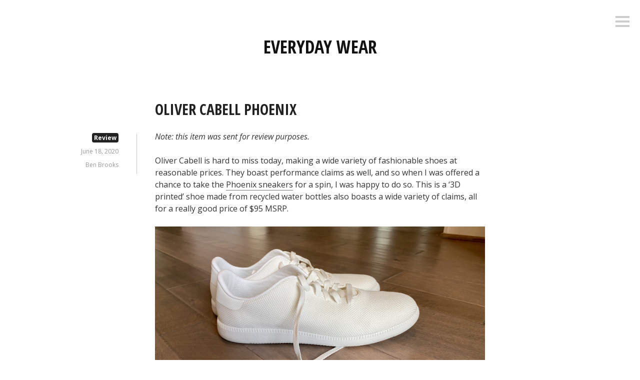

--- FILE ---
content_type: text/html; charset=UTF-8
request_url: https://everydaywear.net/2020/06/oliver-cabell-phoenix/
body_size: 11319
content:
<!DOCTYPE html>
<html lang="en-US">
<head>
<meta charset="UTF-8">
<meta name="viewport" content="width=device-width, initial-scale=1">
<link rel="profile" href="http://gmpg.org/xfn/11">
<link rel="pingback" href="https://everydaywear.net/xmlrpc.php">

<title>Oliver Cabell Phoenix &#8211; Everyday Wear</title>
<meta name='robots' content='max-image-preview:large' />
<link rel='dns-prefetch' href='//fonts.googleapis.com' />
<link rel="alternate" type="application/rss+xml" title="Everyday Wear &raquo; Feed" href="https://everydaywear.net/feed/" />
<link rel="alternate" type="application/rss+xml" title="Everyday Wear &raquo; Comments Feed" href="https://everydaywear.net/comments/feed/" />
<link rel="alternate" title="oEmbed (JSON)" type="application/json+oembed" href="https://everydaywear.net/wp-json/oembed/1.0/embed?url=https%3A%2F%2Feverydaywear.net%2F2020%2F06%2Foliver-cabell-phoenix%2F" />
<link rel="alternate" title="oEmbed (XML)" type="text/xml+oembed" href="https://everydaywear.net/wp-json/oembed/1.0/embed?url=https%3A%2F%2Feverydaywear.net%2F2020%2F06%2Foliver-cabell-phoenix%2F&#038;format=xml" />
<style id='wp-img-auto-sizes-contain-inline-css' type='text/css'>
img:is([sizes=auto i],[sizes^="auto," i]){contain-intrinsic-size:3000px 1500px}
/*# sourceURL=wp-img-auto-sizes-contain-inline-css */
</style>
<style id='wp-emoji-styles-inline-css' type='text/css'>

	img.wp-smiley, img.emoji {
		display: inline !important;
		border: none !important;
		box-shadow: none !important;
		height: 1em !important;
		width: 1em !important;
		margin: 0 0.07em !important;
		vertical-align: -0.1em !important;
		background: none !important;
		padding: 0 !important;
	}
/*# sourceURL=wp-emoji-styles-inline-css */
</style>
<style id='wp-block-library-inline-css' type='text/css'>
:root{--wp-block-synced-color:#7a00df;--wp-block-synced-color--rgb:122,0,223;--wp-bound-block-color:var(--wp-block-synced-color);--wp-editor-canvas-background:#ddd;--wp-admin-theme-color:#007cba;--wp-admin-theme-color--rgb:0,124,186;--wp-admin-theme-color-darker-10:#006ba1;--wp-admin-theme-color-darker-10--rgb:0,107,160.5;--wp-admin-theme-color-darker-20:#005a87;--wp-admin-theme-color-darker-20--rgb:0,90,135;--wp-admin-border-width-focus:2px}@media (min-resolution:192dpi){:root{--wp-admin-border-width-focus:1.5px}}.wp-element-button{cursor:pointer}:root .has-very-light-gray-background-color{background-color:#eee}:root .has-very-dark-gray-background-color{background-color:#313131}:root .has-very-light-gray-color{color:#eee}:root .has-very-dark-gray-color{color:#313131}:root .has-vivid-green-cyan-to-vivid-cyan-blue-gradient-background{background:linear-gradient(135deg,#00d084,#0693e3)}:root .has-purple-crush-gradient-background{background:linear-gradient(135deg,#34e2e4,#4721fb 50%,#ab1dfe)}:root .has-hazy-dawn-gradient-background{background:linear-gradient(135deg,#faaca8,#dad0ec)}:root .has-subdued-olive-gradient-background{background:linear-gradient(135deg,#fafae1,#67a671)}:root .has-atomic-cream-gradient-background{background:linear-gradient(135deg,#fdd79a,#004a59)}:root .has-nightshade-gradient-background{background:linear-gradient(135deg,#330968,#31cdcf)}:root .has-midnight-gradient-background{background:linear-gradient(135deg,#020381,#2874fc)}:root{--wp--preset--font-size--normal:16px;--wp--preset--font-size--huge:42px}.has-regular-font-size{font-size:1em}.has-larger-font-size{font-size:2.625em}.has-normal-font-size{font-size:var(--wp--preset--font-size--normal)}.has-huge-font-size{font-size:var(--wp--preset--font-size--huge)}.has-text-align-center{text-align:center}.has-text-align-left{text-align:left}.has-text-align-right{text-align:right}.has-fit-text{white-space:nowrap!important}#end-resizable-editor-section{display:none}.aligncenter{clear:both}.items-justified-left{justify-content:flex-start}.items-justified-center{justify-content:center}.items-justified-right{justify-content:flex-end}.items-justified-space-between{justify-content:space-between}.screen-reader-text{border:0;clip-path:inset(50%);height:1px;margin:-1px;overflow:hidden;padding:0;position:absolute;width:1px;word-wrap:normal!important}.screen-reader-text:focus{background-color:#ddd;clip-path:none;color:#444;display:block;font-size:1em;height:auto;left:5px;line-height:normal;padding:15px 23px 14px;text-decoration:none;top:5px;width:auto;z-index:100000}html :where(.has-border-color){border-style:solid}html :where([style*=border-top-color]){border-top-style:solid}html :where([style*=border-right-color]){border-right-style:solid}html :where([style*=border-bottom-color]){border-bottom-style:solid}html :where([style*=border-left-color]){border-left-style:solid}html :where([style*=border-width]){border-style:solid}html :where([style*=border-top-width]){border-top-style:solid}html :where([style*=border-right-width]){border-right-style:solid}html :where([style*=border-bottom-width]){border-bottom-style:solid}html :where([style*=border-left-width]){border-left-style:solid}html :where(img[class*=wp-image-]){height:auto;max-width:100%}:where(figure){margin:0 0 1em}html :where(.is-position-sticky){--wp-admin--admin-bar--position-offset:var(--wp-admin--admin-bar--height,0px)}@media screen and (max-width:600px){html :where(.is-position-sticky){--wp-admin--admin-bar--position-offset:0px}}

/*# sourceURL=wp-block-library-inline-css */
</style><style id='global-styles-inline-css' type='text/css'>
:root{--wp--preset--aspect-ratio--square: 1;--wp--preset--aspect-ratio--4-3: 4/3;--wp--preset--aspect-ratio--3-4: 3/4;--wp--preset--aspect-ratio--3-2: 3/2;--wp--preset--aspect-ratio--2-3: 2/3;--wp--preset--aspect-ratio--16-9: 16/9;--wp--preset--aspect-ratio--9-16: 9/16;--wp--preset--color--black: #000000;--wp--preset--color--cyan-bluish-gray: #abb8c3;--wp--preset--color--white: #ffffff;--wp--preset--color--pale-pink: #f78da7;--wp--preset--color--vivid-red: #cf2e2e;--wp--preset--color--luminous-vivid-orange: #ff6900;--wp--preset--color--luminous-vivid-amber: #fcb900;--wp--preset--color--light-green-cyan: #7bdcb5;--wp--preset--color--vivid-green-cyan: #00d084;--wp--preset--color--pale-cyan-blue: #8ed1fc;--wp--preset--color--vivid-cyan-blue: #0693e3;--wp--preset--color--vivid-purple: #9b51e0;--wp--preset--gradient--vivid-cyan-blue-to-vivid-purple: linear-gradient(135deg,rgb(6,147,227) 0%,rgb(155,81,224) 100%);--wp--preset--gradient--light-green-cyan-to-vivid-green-cyan: linear-gradient(135deg,rgb(122,220,180) 0%,rgb(0,208,130) 100%);--wp--preset--gradient--luminous-vivid-amber-to-luminous-vivid-orange: linear-gradient(135deg,rgb(252,185,0) 0%,rgb(255,105,0) 100%);--wp--preset--gradient--luminous-vivid-orange-to-vivid-red: linear-gradient(135deg,rgb(255,105,0) 0%,rgb(207,46,46) 100%);--wp--preset--gradient--very-light-gray-to-cyan-bluish-gray: linear-gradient(135deg,rgb(238,238,238) 0%,rgb(169,184,195) 100%);--wp--preset--gradient--cool-to-warm-spectrum: linear-gradient(135deg,rgb(74,234,220) 0%,rgb(151,120,209) 20%,rgb(207,42,186) 40%,rgb(238,44,130) 60%,rgb(251,105,98) 80%,rgb(254,248,76) 100%);--wp--preset--gradient--blush-light-purple: linear-gradient(135deg,rgb(255,206,236) 0%,rgb(152,150,240) 100%);--wp--preset--gradient--blush-bordeaux: linear-gradient(135deg,rgb(254,205,165) 0%,rgb(254,45,45) 50%,rgb(107,0,62) 100%);--wp--preset--gradient--luminous-dusk: linear-gradient(135deg,rgb(255,203,112) 0%,rgb(199,81,192) 50%,rgb(65,88,208) 100%);--wp--preset--gradient--pale-ocean: linear-gradient(135deg,rgb(255,245,203) 0%,rgb(182,227,212) 50%,rgb(51,167,181) 100%);--wp--preset--gradient--electric-grass: linear-gradient(135deg,rgb(202,248,128) 0%,rgb(113,206,126) 100%);--wp--preset--gradient--midnight: linear-gradient(135deg,rgb(2,3,129) 0%,rgb(40,116,252) 100%);--wp--preset--font-size--small: 13px;--wp--preset--font-size--medium: 20px;--wp--preset--font-size--large: 36px;--wp--preset--font-size--x-large: 42px;--wp--preset--spacing--20: 0.44rem;--wp--preset--spacing--30: 0.67rem;--wp--preset--spacing--40: 1rem;--wp--preset--spacing--50: 1.5rem;--wp--preset--spacing--60: 2.25rem;--wp--preset--spacing--70: 3.38rem;--wp--preset--spacing--80: 5.06rem;--wp--preset--shadow--natural: 6px 6px 9px rgba(0, 0, 0, 0.2);--wp--preset--shadow--deep: 12px 12px 50px rgba(0, 0, 0, 0.4);--wp--preset--shadow--sharp: 6px 6px 0px rgba(0, 0, 0, 0.2);--wp--preset--shadow--outlined: 6px 6px 0px -3px rgb(255, 255, 255), 6px 6px rgb(0, 0, 0);--wp--preset--shadow--crisp: 6px 6px 0px rgb(0, 0, 0);}:where(.is-layout-flex){gap: 0.5em;}:where(.is-layout-grid){gap: 0.5em;}body .is-layout-flex{display: flex;}.is-layout-flex{flex-wrap: wrap;align-items: center;}.is-layout-flex > :is(*, div){margin: 0;}body .is-layout-grid{display: grid;}.is-layout-grid > :is(*, div){margin: 0;}:where(.wp-block-columns.is-layout-flex){gap: 2em;}:where(.wp-block-columns.is-layout-grid){gap: 2em;}:where(.wp-block-post-template.is-layout-flex){gap: 1.25em;}:where(.wp-block-post-template.is-layout-grid){gap: 1.25em;}.has-black-color{color: var(--wp--preset--color--black) !important;}.has-cyan-bluish-gray-color{color: var(--wp--preset--color--cyan-bluish-gray) !important;}.has-white-color{color: var(--wp--preset--color--white) !important;}.has-pale-pink-color{color: var(--wp--preset--color--pale-pink) !important;}.has-vivid-red-color{color: var(--wp--preset--color--vivid-red) !important;}.has-luminous-vivid-orange-color{color: var(--wp--preset--color--luminous-vivid-orange) !important;}.has-luminous-vivid-amber-color{color: var(--wp--preset--color--luminous-vivid-amber) !important;}.has-light-green-cyan-color{color: var(--wp--preset--color--light-green-cyan) !important;}.has-vivid-green-cyan-color{color: var(--wp--preset--color--vivid-green-cyan) !important;}.has-pale-cyan-blue-color{color: var(--wp--preset--color--pale-cyan-blue) !important;}.has-vivid-cyan-blue-color{color: var(--wp--preset--color--vivid-cyan-blue) !important;}.has-vivid-purple-color{color: var(--wp--preset--color--vivid-purple) !important;}.has-black-background-color{background-color: var(--wp--preset--color--black) !important;}.has-cyan-bluish-gray-background-color{background-color: var(--wp--preset--color--cyan-bluish-gray) !important;}.has-white-background-color{background-color: var(--wp--preset--color--white) !important;}.has-pale-pink-background-color{background-color: var(--wp--preset--color--pale-pink) !important;}.has-vivid-red-background-color{background-color: var(--wp--preset--color--vivid-red) !important;}.has-luminous-vivid-orange-background-color{background-color: var(--wp--preset--color--luminous-vivid-orange) !important;}.has-luminous-vivid-amber-background-color{background-color: var(--wp--preset--color--luminous-vivid-amber) !important;}.has-light-green-cyan-background-color{background-color: var(--wp--preset--color--light-green-cyan) !important;}.has-vivid-green-cyan-background-color{background-color: var(--wp--preset--color--vivid-green-cyan) !important;}.has-pale-cyan-blue-background-color{background-color: var(--wp--preset--color--pale-cyan-blue) !important;}.has-vivid-cyan-blue-background-color{background-color: var(--wp--preset--color--vivid-cyan-blue) !important;}.has-vivid-purple-background-color{background-color: var(--wp--preset--color--vivid-purple) !important;}.has-black-border-color{border-color: var(--wp--preset--color--black) !important;}.has-cyan-bluish-gray-border-color{border-color: var(--wp--preset--color--cyan-bluish-gray) !important;}.has-white-border-color{border-color: var(--wp--preset--color--white) !important;}.has-pale-pink-border-color{border-color: var(--wp--preset--color--pale-pink) !important;}.has-vivid-red-border-color{border-color: var(--wp--preset--color--vivid-red) !important;}.has-luminous-vivid-orange-border-color{border-color: var(--wp--preset--color--luminous-vivid-orange) !important;}.has-luminous-vivid-amber-border-color{border-color: var(--wp--preset--color--luminous-vivid-amber) !important;}.has-light-green-cyan-border-color{border-color: var(--wp--preset--color--light-green-cyan) !important;}.has-vivid-green-cyan-border-color{border-color: var(--wp--preset--color--vivid-green-cyan) !important;}.has-pale-cyan-blue-border-color{border-color: var(--wp--preset--color--pale-cyan-blue) !important;}.has-vivid-cyan-blue-border-color{border-color: var(--wp--preset--color--vivid-cyan-blue) !important;}.has-vivid-purple-border-color{border-color: var(--wp--preset--color--vivid-purple) !important;}.has-vivid-cyan-blue-to-vivid-purple-gradient-background{background: var(--wp--preset--gradient--vivid-cyan-blue-to-vivid-purple) !important;}.has-light-green-cyan-to-vivid-green-cyan-gradient-background{background: var(--wp--preset--gradient--light-green-cyan-to-vivid-green-cyan) !important;}.has-luminous-vivid-amber-to-luminous-vivid-orange-gradient-background{background: var(--wp--preset--gradient--luminous-vivid-amber-to-luminous-vivid-orange) !important;}.has-luminous-vivid-orange-to-vivid-red-gradient-background{background: var(--wp--preset--gradient--luminous-vivid-orange-to-vivid-red) !important;}.has-very-light-gray-to-cyan-bluish-gray-gradient-background{background: var(--wp--preset--gradient--very-light-gray-to-cyan-bluish-gray) !important;}.has-cool-to-warm-spectrum-gradient-background{background: var(--wp--preset--gradient--cool-to-warm-spectrum) !important;}.has-blush-light-purple-gradient-background{background: var(--wp--preset--gradient--blush-light-purple) !important;}.has-blush-bordeaux-gradient-background{background: var(--wp--preset--gradient--blush-bordeaux) !important;}.has-luminous-dusk-gradient-background{background: var(--wp--preset--gradient--luminous-dusk) !important;}.has-pale-ocean-gradient-background{background: var(--wp--preset--gradient--pale-ocean) !important;}.has-electric-grass-gradient-background{background: var(--wp--preset--gradient--electric-grass) !important;}.has-midnight-gradient-background{background: var(--wp--preset--gradient--midnight) !important;}.has-small-font-size{font-size: var(--wp--preset--font-size--small) !important;}.has-medium-font-size{font-size: var(--wp--preset--font-size--medium) !important;}.has-large-font-size{font-size: var(--wp--preset--font-size--large) !important;}.has-x-large-font-size{font-size: var(--wp--preset--font-size--x-large) !important;}
/*# sourceURL=global-styles-inline-css */
</style>

<style id='classic-theme-styles-inline-css' type='text/css'>
/*! This file is auto-generated */
.wp-block-button__link{color:#fff;background-color:#32373c;border-radius:9999px;box-shadow:none;text-decoration:none;padding:calc(.667em + 2px) calc(1.333em + 2px);font-size:1.125em}.wp-block-file__button{background:#32373c;color:#fff;text-decoration:none}
/*# sourceURL=/wp-includes/css/classic-themes.min.css */
</style>
<link rel='stylesheet' id='minnow-style-css' href='https://everydaywear.net/wp-content/themes/techwear/style.css?ver=6.9' type='text/css' media='all' />
<link rel='stylesheet' id='minnow-opensans-css' href='//fonts.googleapis.com/css?family=Open+Sans%3A300%2C400%2C700%2C700italic%2C400italic%2C300italic%7COpen+Sans+Condensed%3A700%2C700italic&#038;subset=latin%2Clatin-ext' type='text/css' media='all' />
<script defer type="text/javascript" src="https://everydaywear.net/wp-includes/js/jquery/jquery.min.js?ver=3.7.1" id="jquery-core-js"></script>
<script defer type="text/javascript" src="https://everydaywear.net/wp-includes/js/jquery/jquery-migrate.min.js?ver=3.4.1" id="jquery-migrate-js"></script>
<link rel="https://api.w.org/" href="https://everydaywear.net/wp-json/" /><link rel="alternate" title="JSON" type="application/json" href="https://everydaywear.net/wp-json/wp/v2/posts/2347" /><link rel="EditURI" type="application/rsd+xml" title="RSD" href="https://everydaywear.net/xmlrpc.php?rsd" />
<meta name="generator" content="WordPress 6.9" />
<link rel="canonical" href="https://everydaywear.net/2020/06/oliver-cabell-phoenix/" />
<link rel='shortlink' href='https://everydaywear.net/?p=2347' />
<link rel="alternate" type="application/feed+json" title="Everyday Wear &raquo; JSON Feed" href="https://everydaywear.net/feed/json/" />

<!-- Jetpack Open Graph Tags -->
<meta property="og:type" content="article" />
<meta property="og:title" content="Oliver Cabell Phoenix" />
<meta property="og:url" content="https://everydaywear.net/2020/06/oliver-cabell-phoenix/" />
<meta property="og:description" content="Note: this item was sent for review purposes. Oliver Cabell is hard to miss today, making a wide variety of fashionable shoes at reasonable prices. They boast performance claims as well, and so whe…" />
<meta property="article:published_time" content="2020-06-18T11:00:00+00:00" />
<meta property="article:modified_time" content="2020-06-18T01:08:50+00:00" />
<meta property="og:site_name" content="Everyday Wear" />
<meta property="og:image" content="http://5.161.70.243:8083/wp-content/uploads/2020/06/3C51A4C8-1FC1-4958-ABC9-280C5FEEA41A-scaled.jpeg" />
<meta property="og:image:width" content="2560" />
<meta property="og:image:height" content="1680" />
<meta property="og:image:alt" content="" />
<meta property="og:locale" content="en_US" />
<meta name="twitter:text:title" content="Oliver Cabell Phoenix" />
<meta name="twitter:image" content="http://5.161.70.243:8083/wp-content/uploads/2020/06/3C51A4C8-1FC1-4958-ABC9-280C5FEEA41A-scaled.jpeg?w=640" />
<meta name="twitter:card" content="summary_large_image" />

<!-- End Jetpack Open Graph Tags -->
</head>

<body class="wp-singular post-template-default single single-post postid-2347 single-format-standard wp-theme-minnow-wpcom wp-child-theme-techwear group-blog">
<div id="page" class="hfeed site">
	<a class="skip-link screen-reader-text" href="#content">Skip to content</a>

	<header id="masthead" class="site-header" role="banner">

		<div class="site-branding">
						<h1 class="site-title"><a href="https://everydaywear.net/" rel="home">Everyday Wear</a></h1>
			<h2 class="site-description">Better clothing for life.</h2>
		</div>

		
					<button class="menu-toggle" title="Sidebar"><span class="screen-reader-text">Sidebar</span></button>
				<div class="slide-menu">
							<h2 class="widget-title">Menu</h2>
				<nav id="site-navigation" class="main-navigation" role="navigation">
					<div class="menu-main-container"><ul id="menu-main" class="menu"><li id="menu-item-2161" class="menu-item menu-item-type-taxonomy menu-item-object-category current-post-ancestor current-menu-parent current-post-parent menu-item-2161"><a href="https://everydaywear.net/archives/review/">Reviews</a></li>
<li id="menu-item-2162" class="menu-item menu-item-type-taxonomy menu-item-object-category menu-item-2162"><a href="https://everydaywear.net/archives/guide/">Guides</a></li>
<li id="menu-item-2164" class="menu-item menu-item-type-taxonomy menu-item-object-category menu-item-2164"><a href="https://everydaywear.net/archives/editorial/">Editorials</a></li>
</ul></div>				</nav><!-- #site-navigation -->
			
			
<div id="secondary" class="widget-area clear" role="complementary">
	<aside id="search-2" class="widget widget_search"><form role="search" method="get" class="search-form" action="https://everydaywear.net/">
				<label>
					<span class="screen-reader-text">Search for:</span>
					<input type="search" class="search-field" placeholder="Search &hellip;" value="" name="s" />
				</label>
				<input type="submit" class="search-submit" value="Search" />
			</form></aside><aside id="pages-2" class="widget widget_pages"><h1 class="widget-title">Pages</h1>
			<ul>
				<li class="page_item page-item-75"><a href="https://everydaywear.net/about/">About</a></li>
<li class="page_item page-item-80"><a href="https://everydaywear.net/activewear-guide/">Activewear Guide</a></li>
<li class="page_item page-item-610"><a href="https://everydaywear.net/business-guide/">Business Guide</a></li>
<li class="page_item page-item-417"><a href="https://everydaywear.net/travel-guide/">Travel Guide</a></li>
			</ul>

			</aside><aside id="custom_html-3" class="widget_text widget widget_custom_html"><h1 class="widget-title">The Editorial Newsletter</h1><div class="textwidget custom-html-widget"><a href="https://everydaywear.substack.com">Subcribe on Substack…</a></div></aside><aside id="archives-4" class="widget widget_archive"><h1 class="widget-title">Archives</h1>		<label class="screen-reader-text" for="archives-dropdown-4">Archives</label>
		<select id="archives-dropdown-4" name="archive-dropdown">
			
			<option value="">Select Month</option>
				<option value='https://everydaywear.net/2023/12/'> December 2023 </option>
	<option value='https://everydaywear.net/2023/11/'> November 2023 </option>
	<option value='https://everydaywear.net/2023/06/'> June 2023 </option>
	<option value='https://everydaywear.net/2023/05/'> May 2023 </option>
	<option value='https://everydaywear.net/2023/03/'> March 2023 </option>
	<option value='https://everydaywear.net/2022/09/'> September 2022 </option>
	<option value='https://everydaywear.net/2022/08/'> August 2022 </option>
	<option value='https://everydaywear.net/2022/06/'> June 2022 </option>
	<option value='https://everydaywear.net/2022/05/'> May 2022 </option>
	<option value='https://everydaywear.net/2022/04/'> April 2022 </option>
	<option value='https://everydaywear.net/2022/02/'> February 2022 </option>
	<option value='https://everydaywear.net/2021/12/'> December 2021 </option>
	<option value='https://everydaywear.net/2021/09/'> September 2021 </option>
	<option value='https://everydaywear.net/2021/08/'> August 2021 </option>
	<option value='https://everydaywear.net/2021/07/'> July 2021 </option>
	<option value='https://everydaywear.net/2021/06/'> June 2021 </option>
	<option value='https://everydaywear.net/2021/05/'> May 2021 </option>
	<option value='https://everydaywear.net/2021/04/'> April 2021 </option>
	<option value='https://everydaywear.net/2021/03/'> March 2021 </option>
	<option value='https://everydaywear.net/2021/02/'> February 2021 </option>
	<option value='https://everydaywear.net/2021/01/'> January 2021 </option>
	<option value='https://everydaywear.net/2020/12/'> December 2020 </option>
	<option value='https://everydaywear.net/2020/11/'> November 2020 </option>
	<option value='https://everydaywear.net/2020/10/'> October 2020 </option>
	<option value='https://everydaywear.net/2020/09/'> September 2020 </option>
	<option value='https://everydaywear.net/2020/08/'> August 2020 </option>
	<option value='https://everydaywear.net/2020/07/'> July 2020 </option>
	<option value='https://everydaywear.net/2020/06/'> June 2020 </option>
	<option value='https://everydaywear.net/2020/05/'> May 2020 </option>
	<option value='https://everydaywear.net/2020/04/'> April 2020 </option>
	<option value='https://everydaywear.net/2020/03/'> March 2020 </option>
	<option value='https://everydaywear.net/2020/02/'> February 2020 </option>
	<option value='https://everydaywear.net/2020/01/'> January 2020 </option>
	<option value='https://everydaywear.net/2019/12/'> December 2019 </option>
	<option value='https://everydaywear.net/2019/11/'> November 2019 </option>
	<option value='https://everydaywear.net/2019/10/'> October 2019 </option>
	<option value='https://everydaywear.net/2019/09/'> September 2019 </option>
	<option value='https://everydaywear.net/2019/08/'> August 2019 </option>
	<option value='https://everydaywear.net/2019/07/'> July 2019 </option>
	<option value='https://everydaywear.net/2019/06/'> June 2019 </option>
	<option value='https://everydaywear.net/2019/05/'> May 2019 </option>
	<option value='https://everydaywear.net/2019/04/'> April 2019 </option>
	<option value='https://everydaywear.net/2019/03/'> March 2019 </option>
	<option value='https://everydaywear.net/2019/02/'> February 2019 </option>
	<option value='https://everydaywear.net/2019/01/'> January 2019 </option>
	<option value='https://everydaywear.net/2018/12/'> December 2018 </option>
	<option value='https://everydaywear.net/2018/11/'> November 2018 </option>
	<option value='https://everydaywear.net/2018/10/'> October 2018 </option>
	<option value='https://everydaywear.net/2018/09/'> September 2018 </option>
	<option value='https://everydaywear.net/2018/08/'> August 2018 </option>
	<option value='https://everydaywear.net/2018/07/'> July 2018 </option>
	<option value='https://everydaywear.net/2018/06/'> June 2018 </option>
	<option value='https://everydaywear.net/2018/05/'> May 2018 </option>
	<option value='https://everydaywear.net/2018/04/'> April 2018 </option>
	<option value='https://everydaywear.net/2018/03/'> March 2018 </option>
	<option value='https://everydaywear.net/2018/02/'> February 2018 </option>
	<option value='https://everydaywear.net/2018/01/'> January 2018 </option>
	<option value='https://everydaywear.net/2017/12/'> December 2017 </option>
	<option value='https://everydaywear.net/2017/11/'> November 2017 </option>

		</select>

			<script type="text/javascript">
/* <![CDATA[ */

( ( dropdownId ) => {
	const dropdown = document.getElementById( dropdownId );
	function onSelectChange() {
		setTimeout( () => {
			if ( 'escape' === dropdown.dataset.lastkey ) {
				return;
			}
			if ( dropdown.value ) {
				document.location.href = dropdown.value;
			}
		}, 250 );
	}
	function onKeyUp( event ) {
		if ( 'Escape' === event.key ) {
			dropdown.dataset.lastkey = 'escape';
		} else {
			delete dropdown.dataset.lastkey;
		}
	}
	function onClick() {
		delete dropdown.dataset.lastkey;
	}
	dropdown.addEventListener( 'keyup', onKeyUp );
	dropdown.addEventListener( 'click', onClick );
	dropdown.addEventListener( 'change', onSelectChange );
})( "archives-dropdown-4" );

//# sourceURL=WP_Widget_Archives%3A%3Awidget
/* ]]> */
</script>
</aside><aside id="categories-4" class="widget widget_categories"><h1 class="widget-title">Categories</h1><form action="https://everydaywear.net" method="get"><label class="screen-reader-text" for="cat">Categories</label><select  name='cat' id='cat' class='postform'>
	<option value='-1'>Select Category</option>
	<option class="level-0" value="13">Editorial</option>
	<option class="level-0" value="1">Guide</option>
	<option class="level-0" value="9">News</option>
	<option class="level-0" value="12">Packing List</option>
	<option class="level-0" value="7">Review</option>
	<option class="level-0" value="14">What We’re Wearing</option>
</select>
</form><script type="text/javascript">
/* <![CDATA[ */

( ( dropdownId ) => {
	const dropdown = document.getElementById( dropdownId );
	function onSelectChange() {
		setTimeout( () => {
			if ( 'escape' === dropdown.dataset.lastkey ) {
				return;
			}
			if ( dropdown.value && parseInt( dropdown.value ) > 0 && dropdown instanceof HTMLSelectElement ) {
				dropdown.parentElement.submit();
			}
		}, 250 );
	}
	function onKeyUp( event ) {
		if ( 'Escape' === event.key ) {
			dropdown.dataset.lastkey = 'escape';
		} else {
			delete dropdown.dataset.lastkey;
		}
	}
	function onClick() {
		delete dropdown.dataset.lastkey;
	}
	dropdown.addEventListener( 'keyup', onKeyUp );
	dropdown.addEventListener( 'click', onClick );
	dropdown.addEventListener( 'change', onSelectChange );
})( "cat" );

//# sourceURL=WP_Widget_Categories%3A%3Awidget
/* ]]> */
</script>
</aside></div><!-- #secondary -->

		</div>
	</header><!-- #masthead -->

	<div id="content" class="site-content">

	<div id="primary" class="content-area">
		<main id="main" class="site-main" role="main">

		
			
<article id="post-2347" class="post-2347 post type-post status-publish format-standard hentry category-review">
	<header class="entry-header">
		<h1 class="entry-title">Oliver Cabell Phoenix</h1>
		<div class="entry-meta">
			 <span class="category"><a href="https://everydaywear.net/archives/review/" rel="category tag">Review</a></span> <span class="posted-on"><a href="https://everydaywear.net/2020/06/oliver-cabell-phoenix/" rel="bookmark"><time class="entry-date published" datetime="2020-06-18T04:00:00-07:00">June 18, 2020</time><time class="updated" datetime="2020-06-17T18:08:50-07:00">June 17, 2020</time></a></span><span class="byline"> <span class="author vcard"><a class="url fn n" href="https://everydaywear.net/author/benbrooks/">Ben Brooks</a></span></span>		</div><!-- .entry-meta -->

	</header><!-- .entry-header -->

	<div class="entry-content">
		<p><em>Note: this item was sent for review purposes.</em></p>
<p>Oliver Cabell is hard to miss today, making a wide variety of fashionable shoes at reasonable prices. They boast performance claims as well, and so when I was offered a chance to take the <a href="http://shrsl.com/2c9he">Phoenix sneakers</a> for a spin, I was happy to do so. This is a ‘3D printed’ shoe made from recycled water bottles also boasts a wide variety of claims, all for a really good price of $95 MSRP.</p>
<p><img fetchpriority="high" decoding="async" class="alignnone size-full wp-image-2344" src="http://5.161.70.243:8083/wp-content/uploads/2020/06/3C51A4C8-1FC1-4958-ABC9-280C5FEEA41A-scaled.jpeg" width="2560" height="1680" srcset="https://everydaywear.net/wp-content/uploads/2020/06/3C51A4C8-1FC1-4958-ABC9-280C5FEEA41A-scaled.jpeg 2560w, https://everydaywear.net/wp-content/uploads/2020/06/3C51A4C8-1FC1-4958-ABC9-280C5FEEA41A-800x525.jpeg 800w, https://everydaywear.net/wp-content/uploads/2020/06/3C51A4C8-1FC1-4958-ABC9-280C5FEEA41A-1200x788.jpeg 1200w, https://everydaywear.net/wp-content/uploads/2020/06/3C51A4C8-1FC1-4958-ABC9-280C5FEEA41A-768x504.jpeg 768w, https://everydaywear.net/wp-content/uploads/2020/06/3C51A4C8-1FC1-4958-ABC9-280C5FEEA41A-1536x1008.jpeg 1536w, https://everydaywear.net/wp-content/uploads/2020/06/3C51A4C8-1FC1-4958-ABC9-280C5FEEA41A-2048x1344.jpeg 2048w, https://everydaywear.net/wp-content/uploads/2020/06/3C51A4C8-1FC1-4958-ABC9-280C5FEEA41A-300x197.jpeg 300w" sizes="(max-width: 2560px) 100vw, 2560px" /></p>
<h2>How I Tested</h2>
<p>These shoes arrived just after lock down here, so I was worried it would be difficult to test. However, given that they were brand new, I wore them all day while I worked at home — at my standing desk for 8 hours which is a pretty close representation to a normal day at the office for me. As the lock down eased I was able to put some miles on them outdoors as well.</p>
<p>So while my testing didn’t perfectly mimic what I might see in the real world, I did wear them a ton and I think the only thing I cannot comment on is how easily the white will dirty up, because I didn’t get to wear them in a lot of scenarios where that might happen.</p>
<h2>Fit and Style</h2>
<p>Let’s talk about fit first, since that is the single most important factor in a shoe being comfortable. There are some interesting items to note with these:</p>
<ol>
<li>They only are sold in whole sizes only.</li>
<li>Oliver Cabell notes: “Fits narrow and short, size up if between sizes.”</li>
<li>Customer Reviews peg the sizing almost exactly at “true to size” maybe just a tick under that (which I attribute to the narrowness of the shoe).</li>
</ol>
<p>With that said, I wear a size 11.5 in sneakers, and 11 in boots. Based on all that info I got size 12s, right? Makes sense. They are almost 3/4 a size too large. A size 11.5, would of course fit perfect, while I am almost certain an 11 would be too small. I think the advice is bad — if you wear a whole size comfortably in sneakers, order that, between sizes, you might try another shoe. That’s where I land on this one. For me, whole shoe sizes only is a big miss, especially for something 3D printed.</p>
<p>From a style perspective, I really dig them. Yes they are <em>very</em> white, but they are also narrow (not too narrow, average width feet should be fine) so they don’t look goofy. They look nice, simple, and pair with almost everything up to smart casual. Pluses all around for style.</p>
<h2>The Claims</h2>
<p>Alright here’s the good stuff, let’s look at what is claimed on the website about these shoes: “A shoe that&#8217;s light and cooling with cloud-like cushioning to fit your every move.” “Machine-washable 3D printed upper…” Further, I want to note that on many other sites I have seen these shoes marketed as some of the most breathable out there.</p>
<p><img decoding="async" class="alignnone size-full wp-image-2345" src="http://5.161.70.243:8083/wp-content/uploads/2020/06/9DA752CC-3A26-42C7-AB92-D00227EE4D3C-scaled.jpeg" width="2560" height="1920" srcset="https://everydaywear.net/wp-content/uploads/2020/06/9DA752CC-3A26-42C7-AB92-D00227EE4D3C-scaled.jpeg 2560w, https://everydaywear.net/wp-content/uploads/2020/06/9DA752CC-3A26-42C7-AB92-D00227EE4D3C-800x600.jpeg 800w, https://everydaywear.net/wp-content/uploads/2020/06/9DA752CC-3A26-42C7-AB92-D00227EE4D3C-1200x900.jpeg 1200w, https://everydaywear.net/wp-content/uploads/2020/06/9DA752CC-3A26-42C7-AB92-D00227EE4D3C-768x576.jpeg 768w, https://everydaywear.net/wp-content/uploads/2020/06/9DA752CC-3A26-42C7-AB92-D00227EE4D3C-1536x1152.jpeg 1536w, https://everydaywear.net/wp-content/uploads/2020/06/9DA752CC-3A26-42C7-AB92-D00227EE4D3C-2048x1536.jpeg 2048w, https://everydaywear.net/wp-content/uploads/2020/06/9DA752CC-3A26-42C7-AB92-D00227EE4D3C-300x225.jpeg 300w" sizes="(max-width: 2560px) 100vw, 2560px" /></p>
<p>Here’s where I land on all these claims:</p>
<ol>
<li>Light: yeah, like these are super light, and not floppy either. They have plenty of structure and almost no weight. It’s awesome. </li>
<li>Cooling: nope. Sorry, but for how hard these are marketed for cooling properties I say no way. I wore them with merino wool socks in an AC house and my feet came out sweaty. Not much better outside in Houston heat. I could see how in cooler climates you might find these cooling, but not in hot and humid, it’s just not there. Almost every Nike running/cross training shoes I have owned have faired better.</li>
<li>Cloud Like Cushioning: it is comfy and there is good cushion, however I don’t know about cloud like. I will say, and credit to them — far more supportive and comfortable than Allbirds (<a href="http://5.161.70.243:8083/2018/06/allbirds-wool-runners/">our review</a>).</li>
<li>Machine Washable: yes, surprisingly they wash up really well — almost like new. But there were no notes for drying so I air dried and it has taken well over 24 hours to get them to damp but wearable. So do note that.</li>
</ol>
<p><figure id="attachment_2346" aria-describedby="caption-attachment-2346" style="width: 2560px" class="wp-caption alignnone"><img decoding="async" class="alignnone size-full wp-image-2346" src="http://5.161.70.243:8083/wp-content/uploads/2020/06/5F467E7A-9F4F-44BC-8D61-517E992759F4-scaled.jpeg" alt="Before washing. " width="2560" height="1920" srcset="https://everydaywear.net/wp-content/uploads/2020/06/5F467E7A-9F4F-44BC-8D61-517E992759F4-scaled.jpeg 2560w, https://everydaywear.net/wp-content/uploads/2020/06/5F467E7A-9F4F-44BC-8D61-517E992759F4-800x600.jpeg 800w, https://everydaywear.net/wp-content/uploads/2020/06/5F467E7A-9F4F-44BC-8D61-517E992759F4-1200x900.jpeg 1200w, https://everydaywear.net/wp-content/uploads/2020/06/5F467E7A-9F4F-44BC-8D61-517E992759F4-768x576.jpeg 768w, https://everydaywear.net/wp-content/uploads/2020/06/5F467E7A-9F4F-44BC-8D61-517E992759F4-1536x1152.jpeg 1536w, https://everydaywear.net/wp-content/uploads/2020/06/5F467E7A-9F4F-44BC-8D61-517E992759F4-2048x1536.jpeg 2048w, https://everydaywear.net/wp-content/uploads/2020/06/5F467E7A-9F4F-44BC-8D61-517E992759F4-300x225.jpeg 300w" sizes="(max-width: 2560px) 100vw, 2560px" /><figcaption id="caption-attachment-2346" class="wp-caption-text">Before washing.</figcaption></figure><figure id="attachment_2343" aria-describedby="caption-attachment-2343" style="width: 2560px" class="wp-caption alignnone"><img loading="lazy" decoding="async" class="alignnone size-full wp-image-2343" src="http://5.161.70.243:8083/wp-content/uploads/2020/06/DF8D4FDC-146B-4EFA-81ED-1293A4147896-scaled.jpeg" alt="After washing. " width="2560" height="1920" srcset="https://everydaywear.net/wp-content/uploads/2020/06/DF8D4FDC-146B-4EFA-81ED-1293A4147896-scaled.jpeg 2560w, https://everydaywear.net/wp-content/uploads/2020/06/DF8D4FDC-146B-4EFA-81ED-1293A4147896-800x600.jpeg 800w, https://everydaywear.net/wp-content/uploads/2020/06/DF8D4FDC-146B-4EFA-81ED-1293A4147896-1200x900.jpeg 1200w, https://everydaywear.net/wp-content/uploads/2020/06/DF8D4FDC-146B-4EFA-81ED-1293A4147896-768x576.jpeg 768w, https://everydaywear.net/wp-content/uploads/2020/06/DF8D4FDC-146B-4EFA-81ED-1293A4147896-1536x1152.jpeg 1536w, https://everydaywear.net/wp-content/uploads/2020/06/DF8D4FDC-146B-4EFA-81ED-1293A4147896-2048x1536.jpeg 2048w, https://everydaywear.net/wp-content/uploads/2020/06/DF8D4FDC-146B-4EFA-81ED-1293A4147896-300x225.jpeg 300w" sizes="auto, (max-width: 2560px) 100vw, 2560px" /><figcaption id="caption-attachment-2343" class="wp-caption-text">After washing.</figcaption></figure></p>
<p>The last thing I will note is that tongue is a little bit of a sticky type of rubbery material. It has a hard time staying in place for sure, and really is hard to pull back up if you shove your foot in. It’s not a big deal, just something to get used to.</p>
<h2>Overall</h2>
<p>This shoe is a mixed bag, I think if they had half sizes, it would be a lot better shoe for me. I won’t give it credit for breathability though, but the eco statements are nice. For the money (and you can often find these on sale other places) it can be a good deal for a good looking and comfortable shoe.</p>
<p>If the sizing works for you, then these are better than other hyped shoes (like Allbirds, those suck) but if you are a half size person then wait until they come out with those. And don’t count on these being a super cool shoe for your feet if you live in the hot and humid southern US, maybe in cooler climates they feel better. I have a hard time with them in the summer heat.</p>
		<p style="border:1px solid #ccc;padding:3px;background-color:#f2f2f2;">NOTE: where possible all product links on this site may earn the site money when you buy using those links.</p>
			</div><!-- .entry-content -->

	<div class="entry-format">
		<a href="https://everydaywear.net/2020/06/oliver-cabell-phoenix/"><span class="screen-reader-text">Oliver Cabell Phoenix</span></a>	</div>
</article><!-- #post-## -->

				<nav class="navigation post-navigation" role="navigation">
		<h1 class="screen-reader-text">Post navigation</h1>
		<div class="nav-links">
			<div class="nav-previous"><a href="https://everydaywear.net/2020/06/everlane-bomber-jacket/" rel="prev"><span class="meta-nav">&larr;</span>&nbsp;Everlane Bomber Jacket</a></div><div class="nav-next"><a href="https://everydaywear.net/2020/07/goruck-x-mas-in-july-sale-3/" rel="next">GORUCK X-mas in July Sale&nbsp;<span class="meta-nav">&rarr;</span></a></div>		</div><!-- .nav-links -->
	</nav><!-- .navigation -->
	
			
		
		</main><!-- #main -->
	</div><!-- #primary -->


	</div><!-- #content -->

	<footer id="colophon" class="site-footer" role="contentinfo">
		<div class="site-info">
			<p>Copyright 2017 - Present
			<span class="sep"> | </span>
			By Steve Owens & Ben Brooks</p>
		</div><!-- .site-info -->
	</footer><!-- #colophon -->
</div><!-- #page -->

<script type="speculationrules">
{"prefetch":[{"source":"document","where":{"and":[{"href_matches":"/*"},{"not":{"href_matches":["/wp-*.php","/wp-admin/*","/wp-content/uploads/*","/wp-content/*","/wp-content/plugins/*","/wp-content/themes/techwear/*","/wp-content/themes/minnow-wpcom/*","/*\\?(.+)"]}},{"not":{"selector_matches":"a[rel~=\"nofollow\"]"}},{"not":{"selector_matches":".no-prefetch, .no-prefetch a"}}]},"eagerness":"conservative"}]}
</script>
<script defer type="text/javascript" src="https://everydaywear.net/wp-content/themes/minnow-wpcom/js/minnow.js?ver=20141015" id="minnow-script-js"></script>
<script defer type="text/javascript" src="https://everydaywear.net/wp-content/themes/minnow-wpcom/js/navigation.js?ver=20120206" id="minnow-navigation-js"></script>
<script defer type="text/javascript" src="https://everydaywear.net/wp-content/themes/minnow-wpcom/js/skip-link-focus-fix.js?ver=20130115" id="minnow-skip-link-focus-fix-js"></script>
<script id="wp-emoji-settings" type="application/json">
{"baseUrl":"https://s.w.org/images/core/emoji/17.0.2/72x72/","ext":".png","svgUrl":"https://s.w.org/images/core/emoji/17.0.2/svg/","svgExt":".svg","source":{"concatemoji":"https://everydaywear.net/wp-includes/js/wp-emoji-release.min.js?ver=6.9"}}
</script>
<script type="module">
/* <![CDATA[ */
/*! This file is auto-generated */
const a=JSON.parse(document.getElementById("wp-emoji-settings").textContent),o=(window._wpemojiSettings=a,"wpEmojiSettingsSupports"),s=["flag","emoji"];function i(e){try{var t={supportTests:e,timestamp:(new Date).valueOf()};sessionStorage.setItem(o,JSON.stringify(t))}catch(e){}}function c(e,t,n){e.clearRect(0,0,e.canvas.width,e.canvas.height),e.fillText(t,0,0);t=new Uint32Array(e.getImageData(0,0,e.canvas.width,e.canvas.height).data);e.clearRect(0,0,e.canvas.width,e.canvas.height),e.fillText(n,0,0);const a=new Uint32Array(e.getImageData(0,0,e.canvas.width,e.canvas.height).data);return t.every((e,t)=>e===a[t])}function p(e,t){e.clearRect(0,0,e.canvas.width,e.canvas.height),e.fillText(t,0,0);var n=e.getImageData(16,16,1,1);for(let e=0;e<n.data.length;e++)if(0!==n.data[e])return!1;return!0}function u(e,t,n,a){switch(t){case"flag":return n(e,"\ud83c\udff3\ufe0f\u200d\u26a7\ufe0f","\ud83c\udff3\ufe0f\u200b\u26a7\ufe0f")?!1:!n(e,"\ud83c\udde8\ud83c\uddf6","\ud83c\udde8\u200b\ud83c\uddf6")&&!n(e,"\ud83c\udff4\udb40\udc67\udb40\udc62\udb40\udc65\udb40\udc6e\udb40\udc67\udb40\udc7f","\ud83c\udff4\u200b\udb40\udc67\u200b\udb40\udc62\u200b\udb40\udc65\u200b\udb40\udc6e\u200b\udb40\udc67\u200b\udb40\udc7f");case"emoji":return!a(e,"\ud83e\u1fac8")}return!1}function f(e,t,n,a){let r;const o=(r="undefined"!=typeof WorkerGlobalScope&&self instanceof WorkerGlobalScope?new OffscreenCanvas(300,150):document.createElement("canvas")).getContext("2d",{willReadFrequently:!0}),s=(o.textBaseline="top",o.font="600 32px Arial",{});return e.forEach(e=>{s[e]=t(o,e,n,a)}),s}function r(e){var t=document.createElement("script");t.src=e,t.defer=!0,document.head.appendChild(t)}a.supports={everything:!0,everythingExceptFlag:!0},new Promise(t=>{let n=function(){try{var e=JSON.parse(sessionStorage.getItem(o));if("object"==typeof e&&"number"==typeof e.timestamp&&(new Date).valueOf()<e.timestamp+604800&&"object"==typeof e.supportTests)return e.supportTests}catch(e){}return null}();if(!n){if("undefined"!=typeof Worker&&"undefined"!=typeof OffscreenCanvas&&"undefined"!=typeof URL&&URL.createObjectURL&&"undefined"!=typeof Blob)try{var e="postMessage("+f.toString()+"("+[JSON.stringify(s),u.toString(),c.toString(),p.toString()].join(",")+"));",a=new Blob([e],{type:"text/javascript"});const r=new Worker(URL.createObjectURL(a),{name:"wpTestEmojiSupports"});return void(r.onmessage=e=>{i(n=e.data),r.terminate(),t(n)})}catch(e){}i(n=f(s,u,c,p))}t(n)}).then(e=>{for(const n in e)a.supports[n]=e[n],a.supports.everything=a.supports.everything&&a.supports[n],"flag"!==n&&(a.supports.everythingExceptFlag=a.supports.everythingExceptFlag&&a.supports[n]);var t;a.supports.everythingExceptFlag=a.supports.everythingExceptFlag&&!a.supports.flag,a.supports.everything||((t=a.source||{}).concatemoji?r(t.concatemoji):t.wpemoji&&t.twemoji&&(r(t.twemoji),r(t.wpemoji)))});
//# sourceURL=https://everydaywear.net/wp-includes/js/wp-emoji-loader.min.js
/* ]]> */
</script>

<!-- Cloudflare Web Analytics --><script defer src='https://static.cloudflareinsights.com/beacon.min.js' data-cf-beacon='{"token": "cf872957764542ce9a6b7cddc37b3171"}'></script><!-- End Cloudflare Web Analytics -->


</body>


</html>